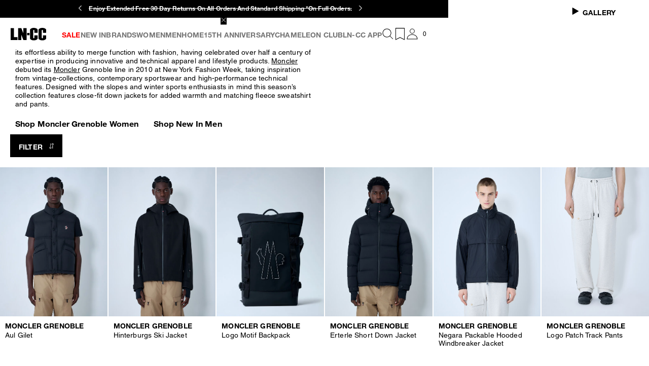

--- FILE ---
content_type: application/javascript; charset=utf8
request_url: https://www.ln-cc.com/mobify/bundle/13072/CountryRedirectPopup.js
body_size: 691
content:
"use strict";(self.__LOADABLE_LOADED_CHUNKS__=self.__LOADABLE_LOADED_CHUNKS__||[]).push([[292],{25736:(e,t,r)=>{r.r(t),r.d(t,{default:()=>E});var o=r(4832),u=r(8108),n=r(42512),s=r(76664),c=r.n(s),a=r(49272),p=r(22648),l=r(41820),i=r(43488),y=r(91912),d=r(39088),g=r(62480),m=r(62184);const _=(0,r(10360).Os)({greeting:{id:"popup.countryRedirectPopup.greeting",defaultMessage:[{type:0,value:"Hello,"}]},heading:{id:"popups.countryRedirect.heading",defaultMessage:[{type:0,value:"You are currently browsing on our website for "},{type:1,value:"currentCountry"},{type:0,value:". Would you like to keep this selection?"}]},yesButton:{id:"popups.countryRedirect.yesButton.text",defaultMessage:[{type:0,value:"Yes, continue on "},{type:1,value:"currentCountry"}]},noButton:{id:"popups.countryRedirect.noButton.text",defaultMessage:[{type:0,value:"No, switch to "},{type:1,value:"userCountry"}]},seeMoreButton:{id:"popups.countryRedirect.seeMoreButton.text",defaultMessage:[{type:0,value:"See more countries"}]},selectCountry:{id:"popups.countryRedirect.selectCountry.text",defaultMessage:[{type:0,value:"Select your country"}]}}),C="CountryRedirectPopup__country-redirect-popup__title--g4Ig_",f="CountryRedirectPopup__country-redirect-popup__button--nELbW",E=({classNames:e})=>{const{managerRepository:t}=(0,l.w)(),r=(0,p.Ks)(),s=r.getLocaleFromCookies(),E=(0,n.c)(),[M,v]=(0,u.useState)(!1),[R,P]=(0,u.useState)(null),h=r.getCurrentLocale().getCountryCode(),B=a.c.get(m.E);(0,u.useEffect)((()=>{!B&&R&&R!==h&&t.getPopupsMgr().openPopup("countryRedirect")}),[R,h,B]);const N=function(){var e=(0,o.c)((function*(){const e=yield r.fetchGeolocation();P(e.country.getCountryCode())}));return function(){return e.apply(this,arguments)}}();(0,u.useEffect)((()=>{N()}),[B,s.isValid()]);const L=(0,u.useCallback)((()=>{a.c.set(m.E,"true",{expires:365}),t.getPopupsMgr().closePopup("countryRedirect")}),[]),b=(0,u.useCallback)((()=>{R&&(r.updateCountry(R),a.c.set(m.E,"true",{expires:365}),t.getPopupsMgr().closePopup("countryRedirect"))}),[R]),k=(()=>{const e={id:`country.${h}`};return E.formatMessage(e)})(),x=(()=>{const e={id:`country.${R}`};return E.formatMessage(e)})();return u.createElement(d.c,{id:"countryRedirect",onClose:L,overlayClassName:c()("CountryRedirectPopup__country-redirect-popup--G1bdD",e)},M?u.createElement(u.Fragment,null,u.createElement(g.c,{variant:"h5"},E.formatMessage(_.selectCountry)),u.createElement(y.c,{classNames:{wrapper:"CountryRedirectPopup__country-redirect-popup__language-wrapper--_hdba",menu:"CountryRedirectPopup__country-redirect-popup__language-menu--kS3qt",button:"CountryRedirectPopup__country-redirect-popup__language-submit--gLvV0"},popupsShouldBeClosed:!0})):u.createElement(u.Fragment,null,u.createElement(g.c,{classNames:C},E.formatMessage(_.greeting)),u.createElement(g.c,{classNames:C},E.formatMessage(_.heading,{currentCountry:k})),u.createElement("div",{className:"d-flex flex-col ai-start"},u.createElement(i.c,{classNames:f,onClick:L},E.formatMessage(_.yesButton,{currentCountry:k})),R?u.createElement(i.c,{classNames:f,onClick:b,variant:"secondary"},E.formatMessage(_.noButton,{userCountry:x})):null,u.createElement(i.c,{classNames:f,onClick:()=>v(!0),showAsLink:!0},E.formatMessage(_.seeMoreButton)))))}}}]);